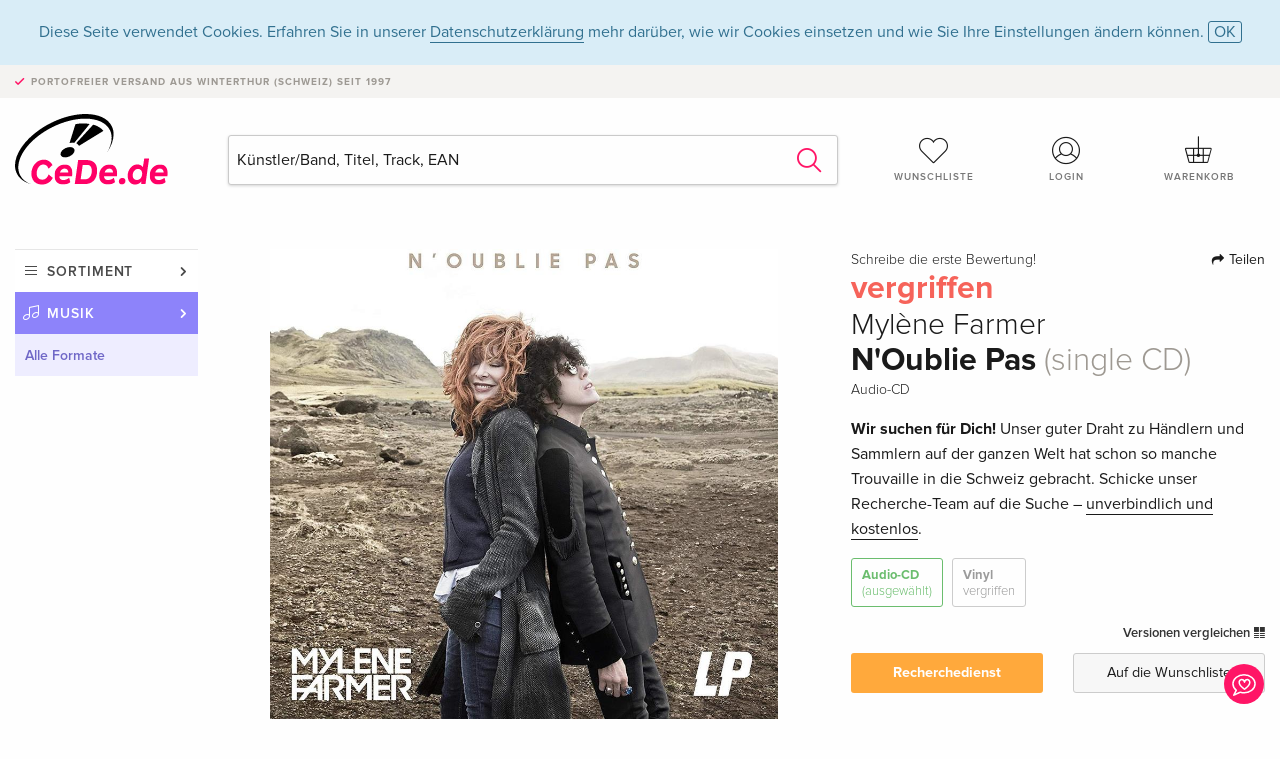

--- FILE ---
content_type: text/html; charset=utf-8
request_url: https://www.google.com/recaptcha/api2/anchor?ar=1&k=6Ld4PXUUAAAAADJ8fn0-nCd8na-T1vHZSfSyLLeQ&co=aHR0cHM6Ly93d3cuY2VkZS5kZTo0NDM.&hl=en&v=PoyoqOPhxBO7pBk68S4YbpHZ&size=invisible&anchor-ms=20000&execute-ms=30000&cb=115opf1gitgl
body_size: 48881
content:
<!DOCTYPE HTML><html dir="ltr" lang="en"><head><meta http-equiv="Content-Type" content="text/html; charset=UTF-8">
<meta http-equiv="X-UA-Compatible" content="IE=edge">
<title>reCAPTCHA</title>
<style type="text/css">
/* cyrillic-ext */
@font-face {
  font-family: 'Roboto';
  font-style: normal;
  font-weight: 400;
  font-stretch: 100%;
  src: url(//fonts.gstatic.com/s/roboto/v48/KFO7CnqEu92Fr1ME7kSn66aGLdTylUAMa3GUBHMdazTgWw.woff2) format('woff2');
  unicode-range: U+0460-052F, U+1C80-1C8A, U+20B4, U+2DE0-2DFF, U+A640-A69F, U+FE2E-FE2F;
}
/* cyrillic */
@font-face {
  font-family: 'Roboto';
  font-style: normal;
  font-weight: 400;
  font-stretch: 100%;
  src: url(//fonts.gstatic.com/s/roboto/v48/KFO7CnqEu92Fr1ME7kSn66aGLdTylUAMa3iUBHMdazTgWw.woff2) format('woff2');
  unicode-range: U+0301, U+0400-045F, U+0490-0491, U+04B0-04B1, U+2116;
}
/* greek-ext */
@font-face {
  font-family: 'Roboto';
  font-style: normal;
  font-weight: 400;
  font-stretch: 100%;
  src: url(//fonts.gstatic.com/s/roboto/v48/KFO7CnqEu92Fr1ME7kSn66aGLdTylUAMa3CUBHMdazTgWw.woff2) format('woff2');
  unicode-range: U+1F00-1FFF;
}
/* greek */
@font-face {
  font-family: 'Roboto';
  font-style: normal;
  font-weight: 400;
  font-stretch: 100%;
  src: url(//fonts.gstatic.com/s/roboto/v48/KFO7CnqEu92Fr1ME7kSn66aGLdTylUAMa3-UBHMdazTgWw.woff2) format('woff2');
  unicode-range: U+0370-0377, U+037A-037F, U+0384-038A, U+038C, U+038E-03A1, U+03A3-03FF;
}
/* math */
@font-face {
  font-family: 'Roboto';
  font-style: normal;
  font-weight: 400;
  font-stretch: 100%;
  src: url(//fonts.gstatic.com/s/roboto/v48/KFO7CnqEu92Fr1ME7kSn66aGLdTylUAMawCUBHMdazTgWw.woff2) format('woff2');
  unicode-range: U+0302-0303, U+0305, U+0307-0308, U+0310, U+0312, U+0315, U+031A, U+0326-0327, U+032C, U+032F-0330, U+0332-0333, U+0338, U+033A, U+0346, U+034D, U+0391-03A1, U+03A3-03A9, U+03B1-03C9, U+03D1, U+03D5-03D6, U+03F0-03F1, U+03F4-03F5, U+2016-2017, U+2034-2038, U+203C, U+2040, U+2043, U+2047, U+2050, U+2057, U+205F, U+2070-2071, U+2074-208E, U+2090-209C, U+20D0-20DC, U+20E1, U+20E5-20EF, U+2100-2112, U+2114-2115, U+2117-2121, U+2123-214F, U+2190, U+2192, U+2194-21AE, U+21B0-21E5, U+21F1-21F2, U+21F4-2211, U+2213-2214, U+2216-22FF, U+2308-230B, U+2310, U+2319, U+231C-2321, U+2336-237A, U+237C, U+2395, U+239B-23B7, U+23D0, U+23DC-23E1, U+2474-2475, U+25AF, U+25B3, U+25B7, U+25BD, U+25C1, U+25CA, U+25CC, U+25FB, U+266D-266F, U+27C0-27FF, U+2900-2AFF, U+2B0E-2B11, U+2B30-2B4C, U+2BFE, U+3030, U+FF5B, U+FF5D, U+1D400-1D7FF, U+1EE00-1EEFF;
}
/* symbols */
@font-face {
  font-family: 'Roboto';
  font-style: normal;
  font-weight: 400;
  font-stretch: 100%;
  src: url(//fonts.gstatic.com/s/roboto/v48/KFO7CnqEu92Fr1ME7kSn66aGLdTylUAMaxKUBHMdazTgWw.woff2) format('woff2');
  unicode-range: U+0001-000C, U+000E-001F, U+007F-009F, U+20DD-20E0, U+20E2-20E4, U+2150-218F, U+2190, U+2192, U+2194-2199, U+21AF, U+21E6-21F0, U+21F3, U+2218-2219, U+2299, U+22C4-22C6, U+2300-243F, U+2440-244A, U+2460-24FF, U+25A0-27BF, U+2800-28FF, U+2921-2922, U+2981, U+29BF, U+29EB, U+2B00-2BFF, U+4DC0-4DFF, U+FFF9-FFFB, U+10140-1018E, U+10190-1019C, U+101A0, U+101D0-101FD, U+102E0-102FB, U+10E60-10E7E, U+1D2C0-1D2D3, U+1D2E0-1D37F, U+1F000-1F0FF, U+1F100-1F1AD, U+1F1E6-1F1FF, U+1F30D-1F30F, U+1F315, U+1F31C, U+1F31E, U+1F320-1F32C, U+1F336, U+1F378, U+1F37D, U+1F382, U+1F393-1F39F, U+1F3A7-1F3A8, U+1F3AC-1F3AF, U+1F3C2, U+1F3C4-1F3C6, U+1F3CA-1F3CE, U+1F3D4-1F3E0, U+1F3ED, U+1F3F1-1F3F3, U+1F3F5-1F3F7, U+1F408, U+1F415, U+1F41F, U+1F426, U+1F43F, U+1F441-1F442, U+1F444, U+1F446-1F449, U+1F44C-1F44E, U+1F453, U+1F46A, U+1F47D, U+1F4A3, U+1F4B0, U+1F4B3, U+1F4B9, U+1F4BB, U+1F4BF, U+1F4C8-1F4CB, U+1F4D6, U+1F4DA, U+1F4DF, U+1F4E3-1F4E6, U+1F4EA-1F4ED, U+1F4F7, U+1F4F9-1F4FB, U+1F4FD-1F4FE, U+1F503, U+1F507-1F50B, U+1F50D, U+1F512-1F513, U+1F53E-1F54A, U+1F54F-1F5FA, U+1F610, U+1F650-1F67F, U+1F687, U+1F68D, U+1F691, U+1F694, U+1F698, U+1F6AD, U+1F6B2, U+1F6B9-1F6BA, U+1F6BC, U+1F6C6-1F6CF, U+1F6D3-1F6D7, U+1F6E0-1F6EA, U+1F6F0-1F6F3, U+1F6F7-1F6FC, U+1F700-1F7FF, U+1F800-1F80B, U+1F810-1F847, U+1F850-1F859, U+1F860-1F887, U+1F890-1F8AD, U+1F8B0-1F8BB, U+1F8C0-1F8C1, U+1F900-1F90B, U+1F93B, U+1F946, U+1F984, U+1F996, U+1F9E9, U+1FA00-1FA6F, U+1FA70-1FA7C, U+1FA80-1FA89, U+1FA8F-1FAC6, U+1FACE-1FADC, U+1FADF-1FAE9, U+1FAF0-1FAF8, U+1FB00-1FBFF;
}
/* vietnamese */
@font-face {
  font-family: 'Roboto';
  font-style: normal;
  font-weight: 400;
  font-stretch: 100%;
  src: url(//fonts.gstatic.com/s/roboto/v48/KFO7CnqEu92Fr1ME7kSn66aGLdTylUAMa3OUBHMdazTgWw.woff2) format('woff2');
  unicode-range: U+0102-0103, U+0110-0111, U+0128-0129, U+0168-0169, U+01A0-01A1, U+01AF-01B0, U+0300-0301, U+0303-0304, U+0308-0309, U+0323, U+0329, U+1EA0-1EF9, U+20AB;
}
/* latin-ext */
@font-face {
  font-family: 'Roboto';
  font-style: normal;
  font-weight: 400;
  font-stretch: 100%;
  src: url(//fonts.gstatic.com/s/roboto/v48/KFO7CnqEu92Fr1ME7kSn66aGLdTylUAMa3KUBHMdazTgWw.woff2) format('woff2');
  unicode-range: U+0100-02BA, U+02BD-02C5, U+02C7-02CC, U+02CE-02D7, U+02DD-02FF, U+0304, U+0308, U+0329, U+1D00-1DBF, U+1E00-1E9F, U+1EF2-1EFF, U+2020, U+20A0-20AB, U+20AD-20C0, U+2113, U+2C60-2C7F, U+A720-A7FF;
}
/* latin */
@font-face {
  font-family: 'Roboto';
  font-style: normal;
  font-weight: 400;
  font-stretch: 100%;
  src: url(//fonts.gstatic.com/s/roboto/v48/KFO7CnqEu92Fr1ME7kSn66aGLdTylUAMa3yUBHMdazQ.woff2) format('woff2');
  unicode-range: U+0000-00FF, U+0131, U+0152-0153, U+02BB-02BC, U+02C6, U+02DA, U+02DC, U+0304, U+0308, U+0329, U+2000-206F, U+20AC, U+2122, U+2191, U+2193, U+2212, U+2215, U+FEFF, U+FFFD;
}
/* cyrillic-ext */
@font-face {
  font-family: 'Roboto';
  font-style: normal;
  font-weight: 500;
  font-stretch: 100%;
  src: url(//fonts.gstatic.com/s/roboto/v48/KFO7CnqEu92Fr1ME7kSn66aGLdTylUAMa3GUBHMdazTgWw.woff2) format('woff2');
  unicode-range: U+0460-052F, U+1C80-1C8A, U+20B4, U+2DE0-2DFF, U+A640-A69F, U+FE2E-FE2F;
}
/* cyrillic */
@font-face {
  font-family: 'Roboto';
  font-style: normal;
  font-weight: 500;
  font-stretch: 100%;
  src: url(//fonts.gstatic.com/s/roboto/v48/KFO7CnqEu92Fr1ME7kSn66aGLdTylUAMa3iUBHMdazTgWw.woff2) format('woff2');
  unicode-range: U+0301, U+0400-045F, U+0490-0491, U+04B0-04B1, U+2116;
}
/* greek-ext */
@font-face {
  font-family: 'Roboto';
  font-style: normal;
  font-weight: 500;
  font-stretch: 100%;
  src: url(//fonts.gstatic.com/s/roboto/v48/KFO7CnqEu92Fr1ME7kSn66aGLdTylUAMa3CUBHMdazTgWw.woff2) format('woff2');
  unicode-range: U+1F00-1FFF;
}
/* greek */
@font-face {
  font-family: 'Roboto';
  font-style: normal;
  font-weight: 500;
  font-stretch: 100%;
  src: url(//fonts.gstatic.com/s/roboto/v48/KFO7CnqEu92Fr1ME7kSn66aGLdTylUAMa3-UBHMdazTgWw.woff2) format('woff2');
  unicode-range: U+0370-0377, U+037A-037F, U+0384-038A, U+038C, U+038E-03A1, U+03A3-03FF;
}
/* math */
@font-face {
  font-family: 'Roboto';
  font-style: normal;
  font-weight: 500;
  font-stretch: 100%;
  src: url(//fonts.gstatic.com/s/roboto/v48/KFO7CnqEu92Fr1ME7kSn66aGLdTylUAMawCUBHMdazTgWw.woff2) format('woff2');
  unicode-range: U+0302-0303, U+0305, U+0307-0308, U+0310, U+0312, U+0315, U+031A, U+0326-0327, U+032C, U+032F-0330, U+0332-0333, U+0338, U+033A, U+0346, U+034D, U+0391-03A1, U+03A3-03A9, U+03B1-03C9, U+03D1, U+03D5-03D6, U+03F0-03F1, U+03F4-03F5, U+2016-2017, U+2034-2038, U+203C, U+2040, U+2043, U+2047, U+2050, U+2057, U+205F, U+2070-2071, U+2074-208E, U+2090-209C, U+20D0-20DC, U+20E1, U+20E5-20EF, U+2100-2112, U+2114-2115, U+2117-2121, U+2123-214F, U+2190, U+2192, U+2194-21AE, U+21B0-21E5, U+21F1-21F2, U+21F4-2211, U+2213-2214, U+2216-22FF, U+2308-230B, U+2310, U+2319, U+231C-2321, U+2336-237A, U+237C, U+2395, U+239B-23B7, U+23D0, U+23DC-23E1, U+2474-2475, U+25AF, U+25B3, U+25B7, U+25BD, U+25C1, U+25CA, U+25CC, U+25FB, U+266D-266F, U+27C0-27FF, U+2900-2AFF, U+2B0E-2B11, U+2B30-2B4C, U+2BFE, U+3030, U+FF5B, U+FF5D, U+1D400-1D7FF, U+1EE00-1EEFF;
}
/* symbols */
@font-face {
  font-family: 'Roboto';
  font-style: normal;
  font-weight: 500;
  font-stretch: 100%;
  src: url(//fonts.gstatic.com/s/roboto/v48/KFO7CnqEu92Fr1ME7kSn66aGLdTylUAMaxKUBHMdazTgWw.woff2) format('woff2');
  unicode-range: U+0001-000C, U+000E-001F, U+007F-009F, U+20DD-20E0, U+20E2-20E4, U+2150-218F, U+2190, U+2192, U+2194-2199, U+21AF, U+21E6-21F0, U+21F3, U+2218-2219, U+2299, U+22C4-22C6, U+2300-243F, U+2440-244A, U+2460-24FF, U+25A0-27BF, U+2800-28FF, U+2921-2922, U+2981, U+29BF, U+29EB, U+2B00-2BFF, U+4DC0-4DFF, U+FFF9-FFFB, U+10140-1018E, U+10190-1019C, U+101A0, U+101D0-101FD, U+102E0-102FB, U+10E60-10E7E, U+1D2C0-1D2D3, U+1D2E0-1D37F, U+1F000-1F0FF, U+1F100-1F1AD, U+1F1E6-1F1FF, U+1F30D-1F30F, U+1F315, U+1F31C, U+1F31E, U+1F320-1F32C, U+1F336, U+1F378, U+1F37D, U+1F382, U+1F393-1F39F, U+1F3A7-1F3A8, U+1F3AC-1F3AF, U+1F3C2, U+1F3C4-1F3C6, U+1F3CA-1F3CE, U+1F3D4-1F3E0, U+1F3ED, U+1F3F1-1F3F3, U+1F3F5-1F3F7, U+1F408, U+1F415, U+1F41F, U+1F426, U+1F43F, U+1F441-1F442, U+1F444, U+1F446-1F449, U+1F44C-1F44E, U+1F453, U+1F46A, U+1F47D, U+1F4A3, U+1F4B0, U+1F4B3, U+1F4B9, U+1F4BB, U+1F4BF, U+1F4C8-1F4CB, U+1F4D6, U+1F4DA, U+1F4DF, U+1F4E3-1F4E6, U+1F4EA-1F4ED, U+1F4F7, U+1F4F9-1F4FB, U+1F4FD-1F4FE, U+1F503, U+1F507-1F50B, U+1F50D, U+1F512-1F513, U+1F53E-1F54A, U+1F54F-1F5FA, U+1F610, U+1F650-1F67F, U+1F687, U+1F68D, U+1F691, U+1F694, U+1F698, U+1F6AD, U+1F6B2, U+1F6B9-1F6BA, U+1F6BC, U+1F6C6-1F6CF, U+1F6D3-1F6D7, U+1F6E0-1F6EA, U+1F6F0-1F6F3, U+1F6F7-1F6FC, U+1F700-1F7FF, U+1F800-1F80B, U+1F810-1F847, U+1F850-1F859, U+1F860-1F887, U+1F890-1F8AD, U+1F8B0-1F8BB, U+1F8C0-1F8C1, U+1F900-1F90B, U+1F93B, U+1F946, U+1F984, U+1F996, U+1F9E9, U+1FA00-1FA6F, U+1FA70-1FA7C, U+1FA80-1FA89, U+1FA8F-1FAC6, U+1FACE-1FADC, U+1FADF-1FAE9, U+1FAF0-1FAF8, U+1FB00-1FBFF;
}
/* vietnamese */
@font-face {
  font-family: 'Roboto';
  font-style: normal;
  font-weight: 500;
  font-stretch: 100%;
  src: url(//fonts.gstatic.com/s/roboto/v48/KFO7CnqEu92Fr1ME7kSn66aGLdTylUAMa3OUBHMdazTgWw.woff2) format('woff2');
  unicode-range: U+0102-0103, U+0110-0111, U+0128-0129, U+0168-0169, U+01A0-01A1, U+01AF-01B0, U+0300-0301, U+0303-0304, U+0308-0309, U+0323, U+0329, U+1EA0-1EF9, U+20AB;
}
/* latin-ext */
@font-face {
  font-family: 'Roboto';
  font-style: normal;
  font-weight: 500;
  font-stretch: 100%;
  src: url(//fonts.gstatic.com/s/roboto/v48/KFO7CnqEu92Fr1ME7kSn66aGLdTylUAMa3KUBHMdazTgWw.woff2) format('woff2');
  unicode-range: U+0100-02BA, U+02BD-02C5, U+02C7-02CC, U+02CE-02D7, U+02DD-02FF, U+0304, U+0308, U+0329, U+1D00-1DBF, U+1E00-1E9F, U+1EF2-1EFF, U+2020, U+20A0-20AB, U+20AD-20C0, U+2113, U+2C60-2C7F, U+A720-A7FF;
}
/* latin */
@font-face {
  font-family: 'Roboto';
  font-style: normal;
  font-weight: 500;
  font-stretch: 100%;
  src: url(//fonts.gstatic.com/s/roboto/v48/KFO7CnqEu92Fr1ME7kSn66aGLdTylUAMa3yUBHMdazQ.woff2) format('woff2');
  unicode-range: U+0000-00FF, U+0131, U+0152-0153, U+02BB-02BC, U+02C6, U+02DA, U+02DC, U+0304, U+0308, U+0329, U+2000-206F, U+20AC, U+2122, U+2191, U+2193, U+2212, U+2215, U+FEFF, U+FFFD;
}
/* cyrillic-ext */
@font-face {
  font-family: 'Roboto';
  font-style: normal;
  font-weight: 900;
  font-stretch: 100%;
  src: url(//fonts.gstatic.com/s/roboto/v48/KFO7CnqEu92Fr1ME7kSn66aGLdTylUAMa3GUBHMdazTgWw.woff2) format('woff2');
  unicode-range: U+0460-052F, U+1C80-1C8A, U+20B4, U+2DE0-2DFF, U+A640-A69F, U+FE2E-FE2F;
}
/* cyrillic */
@font-face {
  font-family: 'Roboto';
  font-style: normal;
  font-weight: 900;
  font-stretch: 100%;
  src: url(//fonts.gstatic.com/s/roboto/v48/KFO7CnqEu92Fr1ME7kSn66aGLdTylUAMa3iUBHMdazTgWw.woff2) format('woff2');
  unicode-range: U+0301, U+0400-045F, U+0490-0491, U+04B0-04B1, U+2116;
}
/* greek-ext */
@font-face {
  font-family: 'Roboto';
  font-style: normal;
  font-weight: 900;
  font-stretch: 100%;
  src: url(//fonts.gstatic.com/s/roboto/v48/KFO7CnqEu92Fr1ME7kSn66aGLdTylUAMa3CUBHMdazTgWw.woff2) format('woff2');
  unicode-range: U+1F00-1FFF;
}
/* greek */
@font-face {
  font-family: 'Roboto';
  font-style: normal;
  font-weight: 900;
  font-stretch: 100%;
  src: url(//fonts.gstatic.com/s/roboto/v48/KFO7CnqEu92Fr1ME7kSn66aGLdTylUAMa3-UBHMdazTgWw.woff2) format('woff2');
  unicode-range: U+0370-0377, U+037A-037F, U+0384-038A, U+038C, U+038E-03A1, U+03A3-03FF;
}
/* math */
@font-face {
  font-family: 'Roboto';
  font-style: normal;
  font-weight: 900;
  font-stretch: 100%;
  src: url(//fonts.gstatic.com/s/roboto/v48/KFO7CnqEu92Fr1ME7kSn66aGLdTylUAMawCUBHMdazTgWw.woff2) format('woff2');
  unicode-range: U+0302-0303, U+0305, U+0307-0308, U+0310, U+0312, U+0315, U+031A, U+0326-0327, U+032C, U+032F-0330, U+0332-0333, U+0338, U+033A, U+0346, U+034D, U+0391-03A1, U+03A3-03A9, U+03B1-03C9, U+03D1, U+03D5-03D6, U+03F0-03F1, U+03F4-03F5, U+2016-2017, U+2034-2038, U+203C, U+2040, U+2043, U+2047, U+2050, U+2057, U+205F, U+2070-2071, U+2074-208E, U+2090-209C, U+20D0-20DC, U+20E1, U+20E5-20EF, U+2100-2112, U+2114-2115, U+2117-2121, U+2123-214F, U+2190, U+2192, U+2194-21AE, U+21B0-21E5, U+21F1-21F2, U+21F4-2211, U+2213-2214, U+2216-22FF, U+2308-230B, U+2310, U+2319, U+231C-2321, U+2336-237A, U+237C, U+2395, U+239B-23B7, U+23D0, U+23DC-23E1, U+2474-2475, U+25AF, U+25B3, U+25B7, U+25BD, U+25C1, U+25CA, U+25CC, U+25FB, U+266D-266F, U+27C0-27FF, U+2900-2AFF, U+2B0E-2B11, U+2B30-2B4C, U+2BFE, U+3030, U+FF5B, U+FF5D, U+1D400-1D7FF, U+1EE00-1EEFF;
}
/* symbols */
@font-face {
  font-family: 'Roboto';
  font-style: normal;
  font-weight: 900;
  font-stretch: 100%;
  src: url(//fonts.gstatic.com/s/roboto/v48/KFO7CnqEu92Fr1ME7kSn66aGLdTylUAMaxKUBHMdazTgWw.woff2) format('woff2');
  unicode-range: U+0001-000C, U+000E-001F, U+007F-009F, U+20DD-20E0, U+20E2-20E4, U+2150-218F, U+2190, U+2192, U+2194-2199, U+21AF, U+21E6-21F0, U+21F3, U+2218-2219, U+2299, U+22C4-22C6, U+2300-243F, U+2440-244A, U+2460-24FF, U+25A0-27BF, U+2800-28FF, U+2921-2922, U+2981, U+29BF, U+29EB, U+2B00-2BFF, U+4DC0-4DFF, U+FFF9-FFFB, U+10140-1018E, U+10190-1019C, U+101A0, U+101D0-101FD, U+102E0-102FB, U+10E60-10E7E, U+1D2C0-1D2D3, U+1D2E0-1D37F, U+1F000-1F0FF, U+1F100-1F1AD, U+1F1E6-1F1FF, U+1F30D-1F30F, U+1F315, U+1F31C, U+1F31E, U+1F320-1F32C, U+1F336, U+1F378, U+1F37D, U+1F382, U+1F393-1F39F, U+1F3A7-1F3A8, U+1F3AC-1F3AF, U+1F3C2, U+1F3C4-1F3C6, U+1F3CA-1F3CE, U+1F3D4-1F3E0, U+1F3ED, U+1F3F1-1F3F3, U+1F3F5-1F3F7, U+1F408, U+1F415, U+1F41F, U+1F426, U+1F43F, U+1F441-1F442, U+1F444, U+1F446-1F449, U+1F44C-1F44E, U+1F453, U+1F46A, U+1F47D, U+1F4A3, U+1F4B0, U+1F4B3, U+1F4B9, U+1F4BB, U+1F4BF, U+1F4C8-1F4CB, U+1F4D6, U+1F4DA, U+1F4DF, U+1F4E3-1F4E6, U+1F4EA-1F4ED, U+1F4F7, U+1F4F9-1F4FB, U+1F4FD-1F4FE, U+1F503, U+1F507-1F50B, U+1F50D, U+1F512-1F513, U+1F53E-1F54A, U+1F54F-1F5FA, U+1F610, U+1F650-1F67F, U+1F687, U+1F68D, U+1F691, U+1F694, U+1F698, U+1F6AD, U+1F6B2, U+1F6B9-1F6BA, U+1F6BC, U+1F6C6-1F6CF, U+1F6D3-1F6D7, U+1F6E0-1F6EA, U+1F6F0-1F6F3, U+1F6F7-1F6FC, U+1F700-1F7FF, U+1F800-1F80B, U+1F810-1F847, U+1F850-1F859, U+1F860-1F887, U+1F890-1F8AD, U+1F8B0-1F8BB, U+1F8C0-1F8C1, U+1F900-1F90B, U+1F93B, U+1F946, U+1F984, U+1F996, U+1F9E9, U+1FA00-1FA6F, U+1FA70-1FA7C, U+1FA80-1FA89, U+1FA8F-1FAC6, U+1FACE-1FADC, U+1FADF-1FAE9, U+1FAF0-1FAF8, U+1FB00-1FBFF;
}
/* vietnamese */
@font-face {
  font-family: 'Roboto';
  font-style: normal;
  font-weight: 900;
  font-stretch: 100%;
  src: url(//fonts.gstatic.com/s/roboto/v48/KFO7CnqEu92Fr1ME7kSn66aGLdTylUAMa3OUBHMdazTgWw.woff2) format('woff2');
  unicode-range: U+0102-0103, U+0110-0111, U+0128-0129, U+0168-0169, U+01A0-01A1, U+01AF-01B0, U+0300-0301, U+0303-0304, U+0308-0309, U+0323, U+0329, U+1EA0-1EF9, U+20AB;
}
/* latin-ext */
@font-face {
  font-family: 'Roboto';
  font-style: normal;
  font-weight: 900;
  font-stretch: 100%;
  src: url(//fonts.gstatic.com/s/roboto/v48/KFO7CnqEu92Fr1ME7kSn66aGLdTylUAMa3KUBHMdazTgWw.woff2) format('woff2');
  unicode-range: U+0100-02BA, U+02BD-02C5, U+02C7-02CC, U+02CE-02D7, U+02DD-02FF, U+0304, U+0308, U+0329, U+1D00-1DBF, U+1E00-1E9F, U+1EF2-1EFF, U+2020, U+20A0-20AB, U+20AD-20C0, U+2113, U+2C60-2C7F, U+A720-A7FF;
}
/* latin */
@font-face {
  font-family: 'Roboto';
  font-style: normal;
  font-weight: 900;
  font-stretch: 100%;
  src: url(//fonts.gstatic.com/s/roboto/v48/KFO7CnqEu92Fr1ME7kSn66aGLdTylUAMa3yUBHMdazQ.woff2) format('woff2');
  unicode-range: U+0000-00FF, U+0131, U+0152-0153, U+02BB-02BC, U+02C6, U+02DA, U+02DC, U+0304, U+0308, U+0329, U+2000-206F, U+20AC, U+2122, U+2191, U+2193, U+2212, U+2215, U+FEFF, U+FFFD;
}

</style>
<link rel="stylesheet" type="text/css" href="https://www.gstatic.com/recaptcha/releases/PoyoqOPhxBO7pBk68S4YbpHZ/styles__ltr.css">
<script nonce="lgOQWtf4gwepsmp0cDgZKQ" type="text/javascript">window['__recaptcha_api'] = 'https://www.google.com/recaptcha/api2/';</script>
<script type="text/javascript" src="https://www.gstatic.com/recaptcha/releases/PoyoqOPhxBO7pBk68S4YbpHZ/recaptcha__en.js" nonce="lgOQWtf4gwepsmp0cDgZKQ">
      
    </script></head>
<body><div id="rc-anchor-alert" class="rc-anchor-alert"></div>
<input type="hidden" id="recaptcha-token" value="[base64]">
<script type="text/javascript" nonce="lgOQWtf4gwepsmp0cDgZKQ">
      recaptcha.anchor.Main.init("[\x22ainput\x22,[\x22bgdata\x22,\x22\x22,\[base64]/[base64]/bmV3IFpbdF0obVswXSk6Sz09Mj9uZXcgWlt0XShtWzBdLG1bMV0pOks9PTM/bmV3IFpbdF0obVswXSxtWzFdLG1bMl0pOks9PTQ/[base64]/[base64]/[base64]/[base64]/[base64]/[base64]/[base64]/[base64]/[base64]/[base64]/[base64]/[base64]/[base64]/[base64]\\u003d\\u003d\x22,\[base64]\x22,\x22w7orw6EhesKUw406cXzDrCMGwoYHw7rCpMOIJRs5aMOVHxrDtWzCnSNOFTs9wp5nworCuxbDvCDDsEptwofCiFnDg2JkwoUVwpPCqAPDjMK0w585FEYoIcKCw5/CgsOIw7bDhsOhwo/Cpm8vTsO6w6pOw43DscK6J1tiwq3DhnQ9a8KQw4bCp8OILsOvwrA9FcODEsKnTVNDw4QmKMOsw5TDlxnCusOAeQATYAcbw6/CkylXwrLDvyNWQ8K0wop+VsOFw4vDoknDm8OswrvDqlxXODbDp8KYD0HDhVNjOTfDiMO4wpPDj8OPwq3CuD3CkMKKNhHCjcKBwooaw5fDuH5nw7YAAcKrdcK9wqzDrsKteF1rw5DDoxYcfBZibcK/w65TY8OiwpfCmVrDpj9secOoGAfCscONwpTDtsK/woTDnVtUQwYyTQdTBsK2w4xjXHDDrMKOHcKJbjrCkx7ChxDCl8Oww5LCnjfDu8Kmwr3CsMOuHcOjI8OkEk/Ct24AbcKmw4DDrMKWwoHDiMK8w5Vtwq1Tw47DlcKxSsKUwo/Ck2vCtMKYd3XDjcOkwrIXOB7CrMKYBsOrD8Klw63Cv8KvUT/Cv17CtcKBw4krwrZ5w4t0Rn87LCdywoTCnDjDnhtqbTRQw4QObxAtLMOZJ3Nww4I0Hh0WwrYhT8K1bsKKRQHDlm/Ds8KNw73DuUvCv8OzMxgSA2nCrMK5w67DosKYacOXL8Orw77Ct0vDm8KgHEXCrcKIH8O9wp3DnMONTCbCsDXDs3TDnMOCUcOSeMOPVcOUwok1G8OawqHCncO/YTnCjCAuwqnCjF8EwoxEw53Dr8K0w7IlFcO4woHDlX/[base64]/[base64]/[base64]/CtyDDtMOnw6/[base64]/CozYqTi9cwqk+Tnk0w6nCq8K5wpFww4Bhw5jDv8KSwpALw4YxwovDizvCmhnCtsOXw7fDrGLCvEzDpsO3wqV8wp9NwpdyN8OJwrzDvnAZe8KHw4AyWMONHcOtSsKJfBVBasKjAsOOOWUSfkF/[base64]/w79Qwq9JEsKvwo7CtifCp8KOecKkZCQcNMKeAC3CvsO+CzdPKcKbCMKXw7ddwo3CtxR6TcOZwoRpTQHCscO8w7zDuMKXw6ciw7bCsBkuQsKGw45IV2zDr8KiYsKmwqHCtsOBQsOWScK/wpVNUU4EwojCqCYyV8OFwo7DqyIAfsOow69xwrRaXQJLwqEvJGYzw75ywpYxDSwywpbCv8O5wqEkw75LPwTDuMKBDAXDhsK6HcOgwpvDuBQlX8OkwoNxwocYw6RPwooPMm3Cjj7DpcK7ecOAw6QjK8KywrbCncKFw68JwrtXbAcVwp/[base64]/[base64]/[base64]/cxdXwoPDj8KONGHDsAzCt11qXcKWwoVcC8OmAyNrwo7CnxhgFsOoC8KdwrrChMORKcKtw7HDjFDCnMKdE1kGdUgeVG7CgAvDqcKdBcKXL8OfdU7DjEwpNQoVXMOxw6Qrw7/DijVSAEhrSMO4wqRdHFRIYAJuw70MwpUhAmZZKsKGw49Swr8QZnl8Jn1yDyLCk8O7Py4NwpzClsKwKcKAEGPDjxzDsE4fUFzDocKMRMKzeMO1wovDqGrDtjtXw5/CqgvCvMK0wqwhCcOLw79RwqEowoDDqMOpw4PDlcKDH8OFBQxLN8KQOnYnQcKhwrrDth/Cj8OZwp3CusOBFRTCvE0FeMO+bH/CgcOfY8ONRDnDp8OzYcObWsKhwqHDkVgww746w4bDj8OSwpkpQx/DksOuw7kYPj5Nw7FVPcOvIgrDn8O7bkR8w4/ChlwVOMOtQ27Dn8O0w43CmR3CklTCqcOnw6bCnxIrTMKHBWrDlDvCg8KIw7dLwp/DnsO0wo4oOXfDuQYUwpYDF8KhYXd1S8OvwqZRWMOiwr7DpcOGOl/CpMK6w4vCkzDDsMKww5rDssKdwoVpwpR/QUZLw7TCtwhFacK5w6DCmcOtRMOmw5HDrsKHwopKVlFlHsO7G8KZwoAWOcOLOcOpE8OSw4/CsHbChnfDq8K8w6jCn8KMwoFsYcOSwobDlQRfPBzDnyAlw7s5wrshwobCiwzCh8OZw5rDtExUwrvCr8KmCAnCrsOlw590wrTCijVWw7NLwqocw5JBwo/Dn8OQcsOFwrs4wr9aAsKoL8OFWG/CrXnDmMK0VMKKccO1wrNPw7RJP8Ogw7gtwoxtwo8+AsOOw5nCgMOQYVINw7EYwpnDkMO9EsKIw6TCi8Kew4ROwpvDlsOlw5/DgcOsSw5FwqkswroIOElxw6VDJ8KPZsOFwp1MwqZFwrbCtsK/[base64]/[base64]/[base64]/CsEHDgcK/UVY/wo9xwrnDv2/DvsOSwoDChcO5wrrCvcKuwrl1NsKMJEJJwqE3aF5+w5Y+wpDCpsO5w65pOcKHcMOBMcK1EE7Cg3DDkQF9w4vCtcO0aBo+WzvDpig8J0rCkcKGH3LDvjrCh1LCtm8hw49gbm/[base64]/ZQ0SbcKbYRoWR8ORfcOSw47Ck8OUWkTCmsO4cC9meUB4w4rCuyfDiV7Dg1wYaMKteDrCkkVsSMKnDMO7EMOrw6LChMKeLXYJwrrCj8OWw5EIXRFbBm/CkWI5w77Cg8KyA3zCkmBaFw3DvX/DgcKeHC5JH23Du2pZw5kCwqDCpMONwoTDuHrCvsKLDcO4wqTCnhs5w6zCiXfDo242eX/[base64]/CucOxw7JwASQ8wrMZbcKIHMOxwo5Tw4gbSsOrd8KXwrBGwq/Cg03CgsKswqIsUsK/w5x7TEvDvl5uJMO1fcO6FMOUdMOscTDDvnvDmXLDhz7DtDDDncK2wqsWwogLwq3Cj8KxwrrCgm1hwpcbWcKfw5/DjcKJwrrDmAkFRcOdUMKww4knAQ7DgMOGwo4gG8KNcsOMOlfDgsO7w6xnJRBLXCvCgS3DusKyJx/DoVBTw43ChBjDnhLDkMKxPU/DoD/CpsOFUxUlwqM9w6wkZsOUQXxUw73CsXbCn8KeFXTCn1fCoAdWwq3DlhTCiMOhw5vCsAZcWcKaV8Kvwq5ES8K2w7UfUsKRwpjCgwB7MDAzHEnDhBN/wpMZZkAwaxg5w5gSwrTDsQdSJsOFbAPDjiDClAHDqMKNX8Kww6VHeS0HwqNKBVA+FcOFVWl1w4zDqiA/wq1tSsKpABEqS8Ovw77Dl8OMwrDDsMORLMO4wpQaB8Kxw4/DosOhwr7DgkcDcx7DqVsPwqzCjG/DiwMuwr4AK8O4wrPDtsObw5TCl8O8L3rDjAAyw6DCt8OPC8Oxw7sxw5LDgU/DoQDDhRnCpgZdFMO4FwfCgwczw5LDjFRswrczwpoKbFzDoMOFUcKFDMKwC8KLXMK2McOFQnMPA8KEd8KzEEFrwqvDmyvCjSrCnzvCkBPCgjx+w5ASEMOqclQPwobDgyhyCkfDs1IywrXDjGTDjMKzw7jCk3oVw5fChw4Swp7Ch8Ojw5/[base64]/Ck8OzJHDCr0vDm2zDsMOFCmfCu8KiFhzCm2vCp1ljPcORwoHChHPCv3ogHWbDgG3DtcKkwpM4BVVXc8KSbsKrwqXDpcO5JxzCmQLDmcOqKcOYwqnDtsKZOkzDvGbDjSdqwqHCqsOpMMOycR53fHzCncO/PMKYCcK6EmvCjcKwLcK/Z3XDtWXDh8OvGsKywo51wo7Cs8Oxw6bDsR4+PnPDlUcvwrTDsMKGb8KmwqzDjw7CpsKdwp7CksK2PBrCgcOVfHE1w5U7IEfCucOVw4nCu8OUO3tTw6c5w73DnkcBwpgjKXfCqT46w7HDsG/CgQbCqsKIHWLDmcKBwrjCj8OFw6wvWi0Jw6gcScOzbMOqGEHCtMKdwrrCqcO4YsOBwrsiJsOfwoLCucOpw5lvF8KoVMKZVEfCnMOqwrsHwqtbw5jDiV/CusKfwrHCoRfCosK1w4XCocOCYcORVg1Uw7/CqDgdXcKGwrzDosKBw5fCjMKGdsKuw4DDusKdCcOhwr7CscKbwr/CqVY1HkUNw7vCoVnCtF81w7YpHhp2w7ANR8OnwpISw5LDjsKEAsO7EHBGPyDCnMORKV1qeMKrw6IeG8ORw4/DsXI+S8KIEsO/w5bDthDDhcOrw7Q4WsKZw5rDg1FRwrbDr8K1wqIePXgJaMO+LgjCsEp8wosuw4HDvSjDmwzCv8O5w5ciw67DoGrCjMOOw5fDhxbCmMKwT8OIw6EXcWLCrsKNbz0xw7lBw7XCncKmw4/[base64]/fUzCqsKSwqQCTnHDvsOlw45SwqMWBMOSLcKcLAzCoRdMCsKbw7XDpjhQdsOhOMOQw68ZQsOAw7oqGXMTwpczA2rClcKKw5xdTxPDmm1kIQ7DuRwuIMOywo/CtyYBw6XDucKfwocrJsKVwqbDj8OGEsOsw5XDthfDtxIPXsKSw6Qhw6NRFsKgwpBVSMKaw6DChl0PGyrDjAgKQywtwrnDvFnCi8Orw4vDtHdLJcKwQBrCqHzDixHDkyHDpgvDhcKMw4vDhwBbwrAOLMOkwrbCu2LCocOofMOOw4TDkiIVRGfDocO9wq/DvWUEaVDDncOLX8KBw7V4wqLDo8KxUXPCgXjDpBHDvcKawoTDl2Rje8OMP8OOAMKEwo5LwpTCuBPDpsO8w6wqA8K2UsKNa8KjU8K9w7x5w5h6wqN9D8OjwqLDksK2w5RQwqHDoMO6w71Zwrc3wpUcw6fCnnNLwpkcw4LCqsK3wp3CtBbChU/CvBLDtwXDq8KOwqnDoMKRw5BiAiAcJW1pUFrCoADDr8OWw5TDtMKib8Kvw6soETbClg8OYTnDo3ZgRsO0FcKuJnbCvH7DsRbCs3TDhF3CisOADnRfw5XDr8OWPXrDtsKvMMKJw44iwoDDiMOkwqvCh8Oow4nDlMO+S8K0VXDDsMKEEmkSw77Do3jCi8KnAMK/wqRAwr3CncOJw7gCw7HChnUOAcOGw58XLFwxW34RV3YEWsOIw6RYex7DhnDCshBgNGvCgcOkw6JJUis2wo0GXX56Nzh2w6Fhw6YDwokFw6fCuS7DonTCmE/CjhbDtBBCETwaf0jCiRRmQcOpwp/DsD/Dn8KkaMOuPsOfw4jDo8OYN8KRw4J5wp/[base64]/DnHXDmMKRTQ7CtsK6w5XDqj/DvhXDtwstw7ZlCcKOcMOjw7TCoxnCjMOww5ZVR8K8wr/Ct8KIfWE7wpvDj3jCtsKswoVowr8ANMKiLcK6JcOoYiQowpF6CsK4w7HCjm7CvDlgwobCjcK6N8Oww4McRcK/XQozwrd/wrweZsKnOcKrYcOKczdgwpvCmMOuOFQaaA4JQXgBbXDDjiAEIsKMD8Oswp3DjcKyWjJVUsObNSoNT8K1w4DCtRdkwqMKYirCpxQsSEHCnMOkw53DicKNOCDCqFxnOx7CpHjDisKpJUzCrxk8wq/CrcKcw5bDvBvCqFQIw6fChcO4wocVw4XCnMOxXcOlDsKNw6rDj8OfUxQSCmTCo8O+OcOJwqggO8KiCFHDucOzJMO4NwjDpnzCssO8w47Cs0DCjMKGD8Odw6fChQ0IBR/CnChswrvDq8KeacOiZMKQAsKWw67DvmfCr8O0wqHCrcKRFG1ow63CocOVwrfCvDs2YMOMw4fCoAlzwonDi8KmwrrDjMODwqjDssODMcKBwq3Cj2PDtk/DuR1Jw7FrwpTCqWICwoPDhMKvwqnDq1FjBik+IsOwVsO+acOhR8KMeyRIwoZMw688wrhNJlfDmThiJ8OLBcKXw4oswoXDncKCRXTClmEjw6UZwrTChHsDwp9twpsbM1vDsH1nOmhDw5fDvcOvScKodXnDpMOewqBLw6/DtsOlE8KMwpx/[base64]/DvsKPw58ZZ0ciQcKTw5QWcmt/HCBCAVzDlsKOwpQfBMOow6Q4cMK8d0nCnTjDl8KywqPDtX4Pw6XDrVRWR8Kfw73CmQJ+E8OFUkvDmMKrw7fDkcKVPcO9UcOhwrfDihLDphk/RWjDkMKWMcKCwo/CokLDtcKxw5NGw4jCrxHCuUfCgMOgacOYw4otJMODw5HDgsO1w6lewrDDrHPCtANMbz02HicdZMONdX3CkhPDkcOOwqTCnMOAw6Qtw57Cuw1wwqhlwrjDjMKHUxQ+OMKsesOcYMKCwpTDv8O7w4/[base64]/w7DCgiLCjHwuwrPDv0/CiEt5UjPCkEfDp8Osw4/CjyzCisKCw5/ChWDCg8K7Z8OQwozCmsODRko9wqDDtsKWWGjDoSB9wrPDqlEewqZRdijDvCRMw488Lh/Dkk7DrjXCo39tZUE3GcOgw6BTDMKUCyvDpMOOwrDDsMO2QsKuWsKEwr/[base64]/DlsKVFwRAByN0e8KCKcOSAMOobBHDvcK+EB7DrsOSPsKBwpvCp0VnEGAaw6INGsKlwrbDlW5/EMO/[base64]/CrAJCwpZ/A8OQwoYnwq3DsA3CnxE7IsOpwoJPwr8QcsKSwonDrgLDkSHDtsKOw6PDk3hqQjhhwqLDkRk5w5vDggjCiVnCsRB8woxoJsKVw4Inw4BDwrgbQcKCwpLCtMONw6Rudx3DhMO6e3AKEcKiCsK/NivDgMOFBcK1EhZdd8K/[base64]/[base64]/w57DqGIjWQMTw7bDqsOWajYyHcO2DsKvw5zCgyvDo8OdGcOgw6V8wpjCgsKyw6nCplrDrRrDn8OOw4rDp27Co27CpMKMw4Ahw6tJwpVkbT8Rw7nDt8K1w5gawrDDt8K8AcOYwocXXcOCw5wOYiPDv3whw7xEw71+wos4w4nDucOSAlnDtn/CvTjDth/[base64]/[base64]/w4gpw4dLw51UKHvDnMONFMKrBMKeRUNIwpTDoVZjcTTCn048csKACghawozCsMKJM0LDocK5M8Kuw6nCtsOuN8OcwrQuwrXDpMKlG8OPw5XCsMOIQ8K+KQTCniXCuU4+W8KYw4nDjcOhwql2w5EBM8K8w7p/[base64]/HkBVw7DCnnvCisKjXcOFw41eFsKCCcKOwpbDmlg+TkAHWcKNw7tZw6RGw68OwprChyDCusOsw7Yrw5PCnmUzw5YYL8O+OEHCqsKew5/DgFLDvcKhwrnDp1t1wptXwosSwqZQw487NsOSIFzDumDCgsORImPCmcOjwrjCmMOaPiN0wqnDsjZNbynDunnDgXY8wqFPwobDjsK0JSRawpIlcMKJPTvDlV55W8KDw77DpQXCocKUwq0laFTCo1BxRmzCj1ljw5vCv3gpw5/[base64]/CusOrw7g9woshw6A+M8KlIsKWwoQhwq43ZVXCscOywrRrw5bCny8RwpEgKsKQw7/DmcKjS8KQGmLDv8Kuw77Dv3lhfk4RwrY/G8K4GsKbVznCvsORw7XDtMOyA8OBAnQKIhBhwqHCtxMew7rDhXnCv1Fzwq/Ct8OMw73DumTDksObLh8RRMKRw73Cn0dbw73Cp8OCwqfDgsKIEj7CjGgZFhhDaCbCkWjDk0vDtVg1woFLwrvDkcOjYhosw6fDmsKIw788eArDm8K9XMKxUsO3TsOkw40gTB5kw7ZAwrDDnWPDlMOabcORw5vCqcONw7/DjVNYdndZw7F0G8Klw6sTLgnDqzvCnMK2w4DCoMKZwoTCmcO9c2vDjMKBwr3CkwHCuMOtAmrCk8Okwq7DgnjChhFLwrUaw4bDo8Oqb3t7AlLCvMOlw6bCvsKcUsOCV8OVNsKQdMKHGsOrSB/[base64]/Djl/DksOSwqM5X8K0ZMOXAyzDuMK5wpQfw4TDgh7DuyDClMKlwogKw7ZXBsOPwoLDmMKDXMK/UsOsw7HDiDE9wp9NF1sXwr8fwoJTwqwJYH0Ew63Cr3dOZMKWwq97w4jDqQTCmRRhWEfDoWDDicO3wqJ6w5bCmCjDv8Kgw7jCk8OzV3pWwoXCgcOEe8Opw6zDmBfCu1PClcKuw5bDvMKKE2XDsXjClGPDm8K+NsOffQBkXFlTwq/Cpglnw47DsMOUW8ODw6/DnmlSw4R5csOowqghMBgeAzDCj37CnE9DRMO5wrh6CcKpw511VXvCo1MqwpPCu8KuLMOaZcK1NMKwwqvCocKnwrhFwqBxS8OJWnTDhWVKw7XDjSHDjD5Vwp0hGcKuwqJywqrCoMO/w6QEHCgIwrvDt8OZaULDlMKSGsKHw6IMw5sVFMOMEMOKO8KWw44DUMOIDB/CoHwHRHoDw7TDjmAfwobDvcK7S8KtaMOww6/DkMO9LG/Ds8OSGnUdwoPCqMOOHcKOIFfDoMKKURXCjcK0wq5Dw45CwoXDgcK1XllrAMOoZUPClE97D8K5OwvCi8Kmwo9gfwnDnxzClH/CpBrDhz8tw5F6w4TCrHjDvilAccO8Iy47w4PCh8KzNWHCqBnCicOpw5Qnwo0Qw7IJYgnChTvCgMOfw7N9wp0BTnUnwpIqOsO7RcOOYsOwwqZfw5nDgTQbw5nDn8OraDLCssK0w5xuwr3DicKLIMOiZXPCmQ/DnTnCgkXCtifDvHRQwrtIwoHDvcOdwr59wqADZ8KbEC1/wrDCqcO8w5fCo0lHw7k3w7rChMOew4ZvNFPCtMKrc8Oew5gsw5HCiMKjSMKAOXRtw7NKf1kHw4XComzDtibDlMK4w4UwMHHDs8KHLsOWwqZfOnDDkcKrIMKQwobDrMKob8OcA2ApC8OLcm09wrHCosOTNsOow6pDEMK1GG17SVBmwpFBf8Kaw5rCkG/[base64]/FgDCtBQ/w6EXZ8OcH8OkwrUKZSoga8KVACvDrRF8VgPCllXCuwFsTsK/w7DCssKVUxRrwo0xwrBIw6wIZRAOwrY3wo7CvQLDg8KROFYcFMOWfh4owow9XyA7EgQ4cAkrPMK5RcOuRsOSCC3DphDDoltBwrFKfjYpw7XDlMK9w5HDt8KRRHfDkjVewrBlw6BQXcOAdGDDrVwLZsOxQsK/[base64]/[base64]/[base64]/CrhfDihjCqmPCqEXCnsKXwrvCsnzColhFU8K5wpDCpxbCjU/[base64]/[base64]/CvnfCtgfChxzCihbCknDCtMKkW8KKOBAkw7hdRgBew441w4wkI8KqMiUAbGM7KCkvwpTCiXbDvw/[base64]/CncKGIcKjUMOwf17Dh8KqKcKNwrbCocOFAsO5wpXCnlzCvV/DuRnDth5rP8KUM8OkdzHDscOYIBgjw4jCvHrCtn8RwonDgMKdw4lkwpXChcO4NcKyO8KZJMOywrgxfwbCqWhZUCvCksOYTDE2BMOEwoU/w40dccO8w5Zvw6tNwqRnCsOhHcKAw5plEQJlw4hhwr3CscO0JcOTURvCuMOow55zw6PDtcKtRsO/w6HDjsOCwrocw5bChcO+PkvDhmALwqzDkcKDX0hnf8OoC1DDl8KqwqF4w4/DgsO4w41JwqLDv1lqw4NWwqsHwoUcSS7Ct3rDrHjDlU3Dg8OrR0/Cs1RAYcKKcADCg8Obw4EIAx14SX9GeMOkw7HCq8OaFm7DpzI/M29NQFvDrn5zU3UaeQlXSsKsFR7Dr8OhcsO6wq3Dk8KTVF0McynCgMKbc8KEw4/DiEzCoVjCoMORw5fDgB9eEsK6w6fCjyDCg1DCpMKvw4bDvcOEclF6P37DqUQUcmJ/A8OrwqzCm3VFT2piSBnCj8K5YsONaMO6HsKoO8Otwp1MGibDiMKgLWzDpcORw6wcMMOtw6Vdwp3CqGdmwpzDq0E2McOiUsKOZsOsalvCqGPDm2Fdw6vDiS7CkVMONUPDjcKKM8OdfRfDin5CG8Kwwr1IIi3CnSIIw5Rhw4bCocOBwo5faX/ChwPChSUTw4vDqgogwofDqXpGwqvClWlJw43CnCU7wrArwoEKw6Mzw4txwqgRccK9w7bDjxPCvsK+E8KGesK+woTCjg1deQsuf8K/w47CmsOxRsKlw6RAw4VAdglAwoPDgHtBwqLDjh9awqrDglpow58ww63DsQo+w4oiw4fCpsKLWi7DjRp/f8O8UcKzwqfCtcOATjgBcsORw4fCmAXDpcK6w5bCssODQMK0GR0+Qi4rw57CpDFAw7jDm8KEwqBiwr0fwoDCjiDCp8OtBMKrw61YcTE+JMOZwoEtw5zCgMOTwo1sDMKZPcORFHXDsMKqw6nDki/Cm8Kyf8OpUsKHEktvXAEBwr5ew4Juw4vDvgbDqyk4DMOsRR3DgVUXccOOw7/Cum1MwrTDmDI+XmLCpgjDnjx0wrFlTcKaMgFMw7VZF1NJw73CvjDCg8Kfw75ZIcKGX8KAKMOiw68DXMOZw6nDqcOyIsKZw5fCusKsHWjDs8Obwqc7Rz/CnhTDjlsbJ8O9Xl4kw5vCo3rCksO1EnfCq1pjw6lowrDCusKTwrnCkMK9by7DsQzCgMOVw7nDgcO1O8KMwrsPwonCgsO8J24JEBlPUsOUw7fCi2/CnULCpyZvwpoIwo7DlcOgJcK2W1PDvnNIUcOJw5rDtkp+fCo7woPDjzdfw7dDQUTDvh/DnlpeDMOZw5TDhcKzwrlqPGvCo8OHwqLCgcK8FcOsNMK8VMK3w6rCk2rDiB7CssOdTcKobwXCuTM1HsKJwoZgBsOYwqdvBMK9w7MNwrwTGMKtwrbDr8KgRCAQw7vDiMKDAjbDgkDCkMOOFgjDvTJNA2V9w7vClU7Dnj3DrzIMWQ/[base64]/CpcKbKjnCsBNXwozDtmTClVLChsODw74QF8KuWsKHIWDCmgwIw5TClcOiwrZ2w6bDi8KLwqPDvlQyIcOlwpTCrsKbw69MWsOgZlPChsOWLiTCicKTcsK7X2B+QiNNw5M9BkVZTcOlPcKaw5DClcKmw6YjTsKTS8KeEwFRJMOSwozDt1/Dl1jCvmjCnndvA8KRc8OQw5l6w4gkwrNwOSfCgMKmZAfDmMKhb8Khw5pJw4dgH8KVwoHCscOQwq/DuQzDlsKsw5bClMKeSUzCh102csOFwrfDi8Kywp5vOQkTORDCkR56wqvCo00iw5/CmsODw7vCocOgwo3CgVLDlcO7w7vDh3DCtV/ClsKTJSRswoxQZ2vCoMO6w6jCsELDhEHDssOGPwwfwqwWw4A7cyEIUUkqbCRWCsKpH8O2BMK7woHCsi/Cn8OPw6RfbBV0JF/[base64]/DsEgaw4zDnMK1RT0DMsOuW8O7FyBtwobCnwhTTB9CH8KrwpPCrxtxwqgkw7x9PxfDqkrCnMOEK8KKwqbDtcOhwrXDo8KfOD/CvMKYXRTCvMKywrAGworCjcK7woxeEcKwwpNRw6oawq3DmCICwrMzHcKzwo42YcKdw7LDv8Oww6Abwp7CjMOXbsKSw6tWwoPCi3AbfMORw58tw4LCq3vChnzDiC00wp8Ja3rCtnfDtgo2wrfDhcOSUh0hw7ZudW/CocODw7zDgwHDhjHDggnCkMOkwrFUw60Tw6fDs0fCpMKISMKsw7EUal1Ww6EYwrYKDFxJRsOfw7dAw7/Dngkbwr/[base64]/[base64]/DiBNTw5slwpoZw6DDqcOzwoLDk8Krw6shMsKsw67CoiHDgsO/blzCoEHDr8OtBF7CtsKneVnDmMOzwp0EPCQHworDkWAvY8ObVMOawqXCkj7Ck8KIUsOswo3Dhgp5GFfChgjDvMK9wpt3worCs8OKwprDnznDsMKCw7/CqzZ0wqPCtinCnMKLHhUcWkXDncOyaCzDncKNwqYew4bCkF5Ww49yw6PCoTbCvcO/[base64]/CqjPDq8KIw7cOwrkKwr9qw50CwrnDksO8w7rCmMOuBsKMw7B/[base64]/wpnDnsOzwrsiwobDjEPDgAHDoW8Pw6bDl8Kaw5nDpcK2w47CnXMEw7dtO8K9KmTDomfDimhYw58uFyZABsKUw4p5AHA2WVLClg3CusO3McKzbEDCkGM1w41IwrPCrmJOw4QjaBrCgcKBwoh4w6DCgcOnYkE9w5LDr8KDw7YDA8OQw490w7PDjsODwrAAw7paw4/ChMOLQArDjBvCl8ONYkZ1woxJNXHDvMKfBcKcw6Naw71Sw6fDr8K9w5R3wqnCo8Oaw5/[base64]/DozgywqHCjiQxN8OZKm1NWsKhwonDi8ODw63DoBsKRsKaLcKaIsOyw7EEA8K9DsKUworDlHzCqcO+wpZ+wqfCtBk/UWDChcO3wp5iPF0AwoJnw6wPVsOTw7jCnWMqw5AzHC7DnMKNw5xBwozDnMK0csKiRTJCAyZ9dcOxwoDCi8KrQh16w7kjw7vDhsOXw7stw5vDpyUjw6/CtxrCgkjCh8O8wqQLwozCjMO8wrEgw6/DkcOCw7zDncOLEMOsC0vCrhYBw53DhsKYw5Bgw6PDnsOPw7R6QRTDisKowo8owqhwwqrCsCZhw5wwwpPDvFF1wrd6PmbClsKTw6BXGlo2wofCj8ORB1ZZEsKFwosaw4gdVA9YTcOywqkYYxpOXhYOwpADW8OKw7gPwpcMw67DpcKjwp50PMKMEG/DqcKSw5jCt8KMw7kYIMOfZcO7w4DCtA52QcKiw4rDlsOdwrEOwqLDgDgIVMK6cxQAG8Ofw4QsM8OgCcOKGAfDpyxwZMKvcgjCh8OEUh3Dt8OBw7PDlsOXJMO0wq7ClBjClsORwqbDvB/DihHCi8KBKMODwptlRQxnwqsRC0ZEw5TChcK3w5nDksKIwpXDnMKEwqBXVsO6w4bCucOCw7EgfQzDmXswKVMmw4oXw4Bdw7HCjnrDu3k5FQrDncOpSFfDiAPDpcKoNjXCs8KSw6fChcK/J1tSMXo2CsONw5UQIjrCiDh5w5DDh2F4wo0twrzDgMOyL8Olw6nDgcKrRlHCn8OpQ8Kyw6Bnw7nDpcOTSG/Dr1JBw7XDrUleacKjcxprw6bCqMKrw5nDtMKRXyjCtmx4dMOnJ8OpWsOEwpY/Wg3DpsKPw7HDj8Oiw4bCt8KTw7FcN8KqwqrCgsOycFPDpsOUQcOxwrEmwqPCs8ORwppfCcKsWMKvwoVTw6vDvcO+OSfDsMK8wqXDq0sEw5Q9UcOswqpMa3XDncOKA0dCw5HCo3NIwo/DklDCugbDjhrCkCd/wqDDvMOcwqDCt8OcwpYlQ8Ogf8OlTsKRJlzCoMKmGSdkwo/DuHtgwqQuIhcfGGIQw7/ChMOmwp3DosKpwoxLw5oZQTstwopIVRPCi8Osw7nDr8Kyw7fDnynDsH0ow7/[base64]/[base64]/[base64]/CgBDDhBvDt3rDqjPDo8Ojw60NNAzCsUZtGsOWwqQfw4jDlcKJwrl7w4svPMOeHcKDwrxbIsK1wrzCn8Kdw5tiw7hww5phwpMUBcKqwoV3ETPCjwQYw6LDkSjCl8OawpoyGHvCo2ZAwqViwqIRJcOtV8Oiwqp6w4tTw7dnwrFNeUTDrSnCg3/DpVp7w6/DjsK5WMO9w5jDk8KLwrrDicKUwoDCtMK4w5XDmcO9OTZ4ZFNpwojCqjF8XsKPGMO4M8KBwr0wwqHCpwBZwq8rwottw41mezZ2w54QWSs3FsKUeMOJZ09ww7jCtcKuwq3DsDIZL8OFYhjDs8KGG8K6A2PCuMKDw51PMcOCScOyw50mdcOgVMKyw6wTw6BEwrLCj8Opwp/CkmrCrcKow5ZBesK2J8KhOcKQVUTDrcOaVFdBfBMlw4RYwqrCn8OawqsYw5zCvz0ywrDCncOlwo/DlcO6wobCm8OqFcKHDsOnd0tjSsOxGcOHBsKyw5xyw7MmbHwOX8K0wotuWcO4w77CoMKIw4sZMB/CpMOXEsODwr7DsWvDvAUOw5UUwqtgwrgdGsOdB8Kew6o+BE/CtW/Cv3DCpMK5CR96FAIVw6/Cslp4CMOewpVwwqREwrPDqmvDs8OqKsKHX8KQOsOewpEQwo0GaDpGPFxZwr4Ww6M8w6Y4cQbCkcKodsO+wohnwozCscKZw53CskZGwpvDnsKmCMO2w5LCuMOuCSjDiE7Dp8O9w6LDjsKcPsO3RDvDqMKBwoTDpF/CgMOPa03CjsK/URplw4U6wrTClnbCrjXDmMKUw6tDD1TDgwzDkcOnJMKFCsOWd8OYfgzDimBKwr5Yb8OONB5jLQZ+w5fCrMK2D0PDucOMw53Dj8OyClEbYRTDrcKxZMOhSHxbKl8dwp/[base64]/EsOdf8KwwrxXb2ojwq3Cr18PO8KPwp3CicK1w4kuw4HCpGl7AyAQCcK+c8OGw5cKwpF3UsKPbFBpwrbCkW/[base64]/Cg33Chy/Dgw3CvMOXwrx3w7bCvcOEwqZvwpJSwqc9wrozw6XCisKrQwnDrB7CviLCncOifsOma8K3IcOqTcOGIcKqOgh9aRPCtMKyFMKawoMULAICKMODwoFuBsOFOsO6EMKXwrPDpMOZwowiT8KWFQPCrXjCpX/[base64]/[base64]/[base64]/Dp8KIJVUUZxM5esOEwrLDkgUIHQExw4rDosONP8OvwqEUR8ONBnUSFEDCpMKYKjjDlTpgUMKhw7jCmMKMTsKOHsO+Cg3DtsKFwpbDlzHDvkhIZsKFwp3DisO/w75nw4Ygw7zDhHXCiz1ZBsKRwp/CrcKqcx9ZeMOtw6BxwqXCp17CocKME0FWw75hw6hYaMOdEThDPMOsCMOvwqDCnRVRwptiwo/DuTghw5Mpw4/DscKTQsOSw6jDqjU/w61taWkXw6zDqcKmw5HDl8KcQXPDhWbCi8KkZCseCVLDjsK3M8OATjtQGB4cKkDDu8OWECM/EBBYwrbDpwTDgMORw4wHw4bCj1wmwpEOwolvZyrCssORJ8OQw7zCkMOdb8K9SMO2Okg7GS91UxdZwqjCmknCkURzAQ7DucKlHkHDtMOaZU7CiRt9fsOWUDHDqMOUwq/DvRtIJ8OKS8O3wo87wqjCtsOOSj47wrTCk8Oawq0LTCfCkMKjw5x+wpbCmcOfKcKTSjZqw7vDp8O0w5klwoHColXDmSFXdMKwwrMJH2UXGcKqQMKUwqvDs8KJw4XDgsKTw7Nwwp/Cm8KlEsKHEMKYSTrCscKywrhowpRSwrJZZV7CpDvCpnkrP8O+TkXDgcKEMMKRT1fChcOJGMO7BXjDoMOGJjPCqU3CrcOkCMKvZ27DmsK6OTIMSi4iGMOUYi0yw5sPB8K3w4EYw4vClHNOwqrCoMK/wofDocOEFcKEKjc9PxIKdznDv8OBEG1tIcKiXkvCqMKjw5zDqVsQw6DCtcKuRy9dwr0fNMKwaMKaRhHCoMKZwqQDJUTDicOQbcK+w5Yfw4jDsT/CgDDDjy5Aw6YywoLDlsOLwpMJC3zDlsOGwoLDlRJyw6LDnMKRAcKlw4vDpQrDlcOlwpPCqsOnwp/DjsOcwpbDv1bDnMOSw5BgemNEwrnCv8O5wrbDlw1nFjLCuktZQsK4C8Odw6nDkMK3wrVow7gREcOFKCXCuijCt3vCr8KhZ8OKwqBjbcO/BsObw6PCgsKgM8KRTcKWw7DDvHQcDMKcVR7CjhvDvyvDk24Qw7M2XgjDlcKmw5PDuMKZGcORWsK+PsOWe8K/PyJSw4QccXQLwrrDv8ORNzPDgsKOKMORw5Quw6AHBsOMwrbDvMOkecORE33CjsKdPVJUdwnDvGZNwqMwwoHDhMKkPsKrTsK9wqxswp8oWUhkExjDgsOwwpjDrsK4ZkBLVcOsGSIEw7F0HW1kF8OWHMOaIQ/DtAPCgi57wrvCpjbCl1nCnz1Uw4tsMm8IMMOiS8KSP25fICcAGsODw6TCij3DjsKUwpPCinzCjcOpwqciDiXCgMK2FsO2dFI1woohwonCtMKVw5PCr8Kww6ZwY8OHw6J4bMOlOn8/aWvCr3bCiybDr8KKwqTCtMKmw57CoCl7H8OpbBjDqcKywp13ImnDiVDDmF7DvMKkwrnDq8Ozw4BgDlLDth/Co1sjJsK0wqfDtAnCi2fClmtVRMOlwrsuMQNSMMKrwoAjw6XCq8OXw5BxwqXDqRY5wrnCgEzCvsKvw6t2SGnCmADDg1LCrhLDqMOYwp9OwrnCi09GAMKmdhbDjwxRQwTCsCbDvMOkw7jCo8OEwp7DohDCmV0PRMOlwozCkcOUacKbw751wo7DjsKzwpJ6wos/w7tUKcOfwrFqdMODwqk/[base64]/CisOow49fwrAUw4PChVLDm8KuwrVhwotOwoB8wrwoYhrCmcK9wqh1HsO7b8ObwoBVeCZwcDgeBMOGw5sYw5zCnX4MwqDDpmgxesKgDcOxacOFVMOvw6lYH8OWwpkHwo3DpAx9woIYQsK4w5s+DQN6wptmJXLDljVAwrR/dsKJw7DClMOFQG9Fw4xbCTHCiC3DncKywokUwoJWw7rDtnrCrcKTwr7Dh8OhIgMJwqrDuRjCt8O0AiLCh8KEYcKvw57CgmfCicKfP8KsZH3Dt1x2woHDiMOfZcOIwqzDqMO5w6XDtU4Vw7HCiScdwp5RwqtDwoXCo8O7DGfDr0lWTisIbhROMsKCwoYuHsOkw41qw6/Dt8KsJ8OUw7FSMT9Dw4QaOgtjw4QqccO+HAB3wpXDm8KywpMQasOxacOQw5TCjsKPwodgwqLDrsKKW8KywrnDgVDCgCY1JcOGFznDomLCmWINTnzCmMKewq4bw6ZXS8KLSy/DmMOlw43DkcK/[base64]/LzHCscOhUizDhcOBaT8zwoEYwpQgwpzDjkrDt8Okw7Ite8OPNcOcMcKMWsKtQ8OcfcKCCcKuw7cdwo0/wqoRwoFBeMOPfETClcK5ajBlGRE1XsOeYsKvL8K8wpJPW0HCunLCrVrDmsOmw6tLQhjDkMKUwrjCvMORw4/Cs8OOw5pkXsKEJAMJworCk8OBRAzCk2lqbsKgfWvDp8KhwodlC8K+woZnw5jDksOOGBh3w6TChcKmNmIxw4jDgBjDghPDisOBG8K0JgMvwoLCuRrDpSbDsQ9hw7IND8OYwrLChhJDwqliw5IoWMOQwokvBjzDgT/Dm8Omw45ZLsKLw7RCw7NDwp5tw692wp43w4/CoMK6ClnCnkp5w7MVwonDoETDoE18w6FcwpF1w6txw57DoTsoMcKNX8Otw43Ct8Oow4x/wq/CpsOjwonDoiQwwrc2wrnCsQ3ClGrCnVTCniPCr8OOwq3CgsObWVcawpMbwqbCnhHCrsK+w6PDoTUAewPDn8OmXXVZBMKYRT0QwoHDgBrCkcKBJCvCr8O5IMO8w7zDicOnw6/DkMOjwq3CrBIfwrxlAMO1w6lfw6gmwqDCoDHCk8OtTnHCuMO/cnHDncOpYH99PcOzR8K0wq/Cn8Olw6/Chk8RNFjCscKhwrxXwo7DmF/CisK/[base64]/Ct0nCrVfCh2R0w5vCjkLCssKLLF0BQcOOw7/Dljt4Ci/DhsOGNMK2wq/[base64]/DhMOdwpsPbRHCt8K6wr5TwoYEKsK8fMKVw7HCv1IPRsKdWsKWw4HCm8KDUhszw4vDrVPCvyDClAx/HHwiDCvDrMO3HCkwworCrFvDm2fCscKzwoPDlsKvLT7CkwvCgzZsQmzCglLChkTCj8OoCAjDisKpw6PDmEh0w5YDw6PCjRTDhcKXHcOtw4/Dv8OlwqfCsjZhw6DDrRBww53DtsOZwoTCgmFNwr3CqlHChsK2NcK/wqfDrhIrwqJ1JX/Cs8KMw70xwp9/BHJww6XCjxl/wrZRwofDhwwxIQY8wqYHwo/CoSAmw5lUwrTDuEbDncKDNsKyw4/[base64]/Dhk3DpcKyH31hw4zDggTCp3bCo3fDp3/DgjrCrMOlwol5eMOOXWJDe8K2U8OYMi1HKlDDmQ\\u003d\\u003d\x22],null,[\x22conf\x22,null,\x226Ld4PXUUAAAAADJ8fn0-nCd8na-T1vHZSfSyLLeQ\x22,0,null,null,null,1,[21,125,63,73,95,87,41,43,42,83,102,105,109,121],[1017145,768],0,null,null,null,null,0,null,0,null,700,1,null,0,\[base64]/76lBhnEnQkZnOKMAhk\\u003d\x22,0,0,null,null,1,null,0,0,null,null,null,0],\x22https://www.cede.de:443\x22,null,[3,1,1],null,null,null,1,3600,[\x22https://www.google.com/intl/en/policies/privacy/\x22,\x22https://www.google.com/intl/en/policies/terms/\x22],\x221dyJ96VVtCO3P9M5UJdUWP5E7oVxB3IZF36avqFa6Iw\\u003d\x22,1,0,null,1,1768744077025,0,0,[6,120],null,[229,241],\x22RC-Qu1MqaAmOx3Zvw\x22,null,null,null,null,null,\x220dAFcWeA7OrYVIVOmsYEBw85ifMQgEmF4iL0IauE3NZuX2Sqimid3rzwgfBChD6KR0yOjH6-x8IhVc2tUtz_EjklODhtfefX9k6g\x22,1768826877141]");
    </script></body></html>